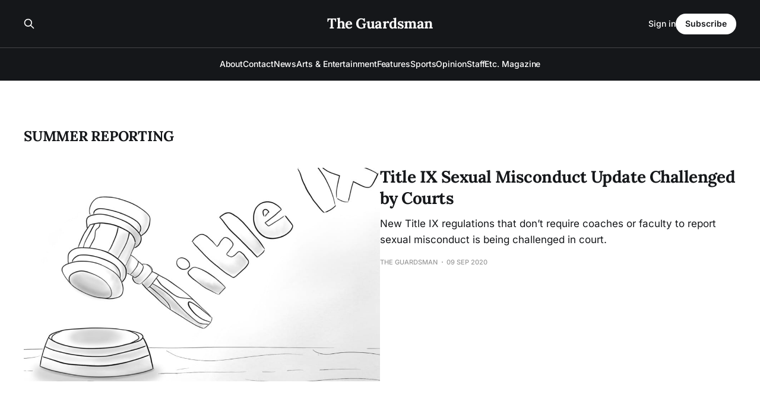

--- FILE ---
content_type: text/html; charset=utf-8
request_url: https://www.theguardsman.com/tag/summer-reporting/
body_size: 4678
content:
<!DOCTYPE html>
<html lang="en">

<head>
    <meta charset="utf-8">
    <meta name="viewport" content="width=device-width, initial-scale=1">
    <title>summer reporting - The Guardsman</title>
    <link rel="stylesheet" href="https://www.theguardsman.com/assets/built/screen.css?v=8195a47903">

    <link rel="canonical" href="https://www.theguardsman.com/tag/summer-reporting/">
    <meta name="referrer" content="no-referrer-when-downgrade">
    <link rel="next" href="https://www.theguardsman.com/tag/summer-reporting/page/2/">
    
    <meta property="og:site_name" content="The Guardsman">
    <meta property="og:type" content="website">
    <meta property="og:title" content="summer reporting - The Guardsman">
    <meta property="og:description" content="Serving the City College community since 1935">
    <meta property="og:url" content="https://www.theguardsman.com/tag/summer-reporting/">
    <meta property="og:image" content="https://static.ghost.org/v5.0.0/images/publication-cover.jpg">
    <meta property="article:publisher" content="https://www.facebook.com/theguardsman/">
    <meta name="twitter:card" content="summary_large_image">
    <meta name="twitter:title" content="summer reporting - The Guardsman">
    <meta name="twitter:description" content="Serving the City College community since 1935">
    <meta name="twitter:url" content="https://www.theguardsman.com/tag/summer-reporting/">
    <meta name="twitter:image" content="https://static.ghost.org/v5.0.0/images/publication-cover.jpg">
    <meta name="twitter:site" content="@ghost">
    <meta property="og:image:width" content="1200">
    <meta property="og:image:height" content="840">
    
    <script type="application/ld+json">
{
    "@context": "https://schema.org",
    "@type": "Series",
    "publisher": {
        "@type": "Organization",
        "name": "The Guardsman",
        "url": "https://www.theguardsman.com/",
        "logo": {
            "@type": "ImageObject",
            "url": "https://www.theguardsman.com/favicon.ico",
            "width": 48,
            "height": 48
        }
    },
    "url": "https://www.theguardsman.com/tag/summer-reporting/",
    "name": "summer reporting",
    "mainEntityOfPage": "https://www.theguardsman.com/tag/summer-reporting/"
}
    </script>

    <meta name="generator" content="Ghost 6.14">
    <link rel="alternate" type="application/rss+xml" title="The Guardsman" href="https://www.theguardsman.com/rss/">
    <script defer src="https://cdn.jsdelivr.net/ghost/portal@~2.57/umd/portal.min.js" data-i18n="true" data-ghost="https://www.theguardsman.com/" data-key="ac2d3d67fdfa02e2155ce353af" data-api="https://the-guardsman.ghost.io/ghost/api/content/" data-locale="en" crossorigin="anonymous"></script><style id="gh-members-styles">.gh-post-upgrade-cta-content,
.gh-post-upgrade-cta {
    display: flex;
    flex-direction: column;
    align-items: center;
    font-family: -apple-system, BlinkMacSystemFont, 'Segoe UI', Roboto, Oxygen, Ubuntu, Cantarell, 'Open Sans', 'Helvetica Neue', sans-serif;
    text-align: center;
    width: 100%;
    color: #ffffff;
    font-size: 16px;
}

.gh-post-upgrade-cta-content {
    border-radius: 8px;
    padding: 40px 4vw;
}

.gh-post-upgrade-cta h2 {
    color: #ffffff;
    font-size: 28px;
    letter-spacing: -0.2px;
    margin: 0;
    padding: 0;
}

.gh-post-upgrade-cta p {
    margin: 20px 0 0;
    padding: 0;
}

.gh-post-upgrade-cta small {
    font-size: 16px;
    letter-spacing: -0.2px;
}

.gh-post-upgrade-cta a {
    color: #ffffff;
    cursor: pointer;
    font-weight: 500;
    box-shadow: none;
    text-decoration: underline;
}

.gh-post-upgrade-cta a:hover {
    color: #ffffff;
    opacity: 0.8;
    box-shadow: none;
    text-decoration: underline;
}

.gh-post-upgrade-cta a.gh-btn {
    display: block;
    background: #ffffff;
    text-decoration: none;
    margin: 28px 0 0;
    padding: 8px 18px;
    border-radius: 4px;
    font-size: 16px;
    font-weight: 600;
}

.gh-post-upgrade-cta a.gh-btn:hover {
    opacity: 0.92;
}</style>
    <script defer src="https://cdn.jsdelivr.net/ghost/sodo-search@~1.8/umd/sodo-search.min.js" data-key="ac2d3d67fdfa02e2155ce353af" data-styles="https://cdn.jsdelivr.net/ghost/sodo-search@~1.8/umd/main.css" data-sodo-search="https://the-guardsman.ghost.io/" data-locale="en" crossorigin="anonymous"></script>
    
    <link href="https://www.theguardsman.com/webmentions/receive/" rel="webmention">
    <script defer src="/public/cards.min.js?v=8195a47903"></script>
    <link rel="stylesheet" type="text/css" href="/public/cards.min.css?v=8195a47903">
    <script defer src="/public/member-attribution.min.js?v=8195a47903"></script>
    <script defer src="/public/ghost-stats.min.js?v=8195a47903" data-stringify-payload="false" data-datasource="analytics_events" data-storage="localStorage" data-host="https://www.theguardsman.com/.ghost/analytics/api/v1/page_hit"  tb_site_uuid="ce6fab47-a937-453a-8650-0f81911f756c" tb_post_uuid="undefined" tb_post_type="null" tb_member_uuid="undefined" tb_member_status="undefined"></script><style>:root {--ghost-accent-color: #FF1A75;}</style>
    <link rel="preconnect" href="https://fonts.bunny.net"><link rel="stylesheet" href="https://fonts.bunny.net/css?family=lora:400,700|inter:400,500,600"><style>:root {--gh-font-heading: Lora;--gh-font-body: Inter;}</style>
</head>

<body class="tag-template tag-summer-reporting gh-font-heading-lora gh-font-body-inter is-head-stacked has-serif-body is-head-dark">
<div class="gh-site">

    <header id="gh-head" class="gh-head gh-outer">
        <div class="gh-head-inner gh-inner">
            <div class="gh-head-brand">
                <div class="gh-head-brand-wrapper">
                    
                    <a class="gh-head-logo" href="https://www.theguardsman.com">
                            The Guardsman
                    </a>
                    
                </div>
                <button class="gh-search gh-icon-btn" aria-label="Search this site" data-ghost-search><svg xmlns="http://www.w3.org/2000/svg" fill="none" viewBox="0 0 24 24" stroke="currentColor" stroke-width="2" width="20" height="20"><path stroke-linecap="round" stroke-linejoin="round" d="M21 21l-6-6m2-5a7 7 0 11-14 0 7 7 0 0114 0z"></path></svg></button>
                <button class="gh-burger" aria-label="Toggle menu"></button>
            </div>

            <nav class="gh-head-menu">
                <ul class="nav">
    <li class="nav-about"><a href="https://www.theguardsman.com/about/">About</a></li>
    <li class="nav-contact"><a href="https://www.theguardsman.com/contact/">Contact</a></li>
    <li class="nav-news"><a href="https://www.theguardsman.com/tag/news/">News</a></li>
    <li class="nav-arts-entertainment"><a href="https://www.theguardsman.com/tag/arts-entertainment/">Arts &amp; Entertainment</a></li>
    <li class="nav-features"><a href="https://www.theguardsman.com/tag/features/">Features</a></li>
    <li class="nav-sports"><a href="https://www.theguardsman.com/tag/sports/">Sports</a></li>
    <li class="nav-opinion"><a href="https://www.theguardsman.com/tag/opinion/">Opinion</a></li>
    <li class="nav-staff"><a href="https://www.theguardsman.com/spring2026staff/">Staff</a></li>
    <li class="nav-etc-magazine"><a href="https://www.theguardsman.com/tag/etc/">Etc. Magazine</a></li>
</ul>

            </nav>

            <div class="gh-head-actions">
                    <button class="gh-search gh-icon-btn" aria-label="Search this site" data-ghost-search><svg xmlns="http://www.w3.org/2000/svg" fill="none" viewBox="0 0 24 24" stroke="currentColor" stroke-width="2" width="20" height="20"><path stroke-linecap="round" stroke-linejoin="round" d="M21 21l-6-6m2-5a7 7 0 11-14 0 7 7 0 0114 0z"></path></svg></button>
                    <div class="gh-head-members">
                                <a class="gh-head-link" href="#/portal/signin" data-portal="signin">Sign in</a>
                                <a class="gh-head-btn gh-btn gh-primary-btn" href="#/portal/signup" data-portal="signup">Subscribe</a>
                    </div>
            </div>
        </div>
    </header>

    

<main class="gh-main gh-outer">
    <div class="gh-inner">
                <section class="gh-pagehead">
                    <h1 class="gh-pagehead-title">summer reporting</h1>

                </section>

        <div class="gh-topic gh-topic-grid">
            <div class="gh-topic-content gh-feed">
                    <article class="gh-card post tag-news tag-aclu tag-city-college tag-rachel-scarborough tag-sexual-misconduct tag-summer-reporting tag-title-ix tag-hash-wp tag-hash-wp-post tag-hash-import-2026-01-13-05-33 large">
    <a class="gh-card-link" href="/title-ix-sexual-misconduct-update-challenged-by-courts/">
            <figure class="gh-card-image">
                <img
                    srcset="/content/images/size/w300/wp-content/uploads/2020/09/1_art_titlexi_yin.jpg 300w,
                            /content/images/size/w720/wp-content/uploads/2020/09/1_art_titlexi_yin.jpg 720w,
                            /content/images/size/w960/wp-content/uploads/2020/09/1_art_titlexi_yin.jpg 960w,
                            /content/images/size/w1200/wp-content/uploads/2020/09/1_art_titlexi_yin.jpg 1200w,
                            /content/images/size/w2000/wp-content/uploads/2020/09/1_art_titlexi_yin.jpg 2000w"
                    sizes="(max-width: 1200px) 100vw, 1200px"
                    src="/content/images/size/w720/wp-content/uploads/2020/09/1_art_titlexi_yin.jpg"
                    alt="Title IX Sexual Misconduct Update Challenged by Courts"
                >
            </figure>

        <div class="gh-card-wrapper">
            <header class="gh-card-header">
                <h3 class="gh-card-title">Title IX Sexual Misconduct Update Challenged by Courts</h3>
            </header>

                    <div class="gh-card-excerpt">New Title IX regulations that don’t require coaches or faculty to report sexual misconduct is being challenged in court.</div>

            <footer class="gh-card-footer">
                <span class="gh-card-author">The Guardsman</span>
                <time class="gh-card-date" datetime="2020-09-09">09 Sep 2020</time>
            </footer>
        </div>
    </a>
</article>                    <article class="gh-card post tag-news tag-sports tag-betsy-devos tag-city-college tag-starr-wilson tag-summer-reporting tag-transgender-athletes tag-hash-wp tag-hash-wp-post tag-hash-import-2026-01-13-05-33 no-image">
    <a class="gh-card-link" href="/transgender-athletes-win-victory-in-federal-court/">

        <div class="gh-card-wrapper">
            <header class="gh-card-header">
                <h3 class="gh-card-title">Transgender Athletes Win Victory in Federal Court</h3>
            </header>

                    <div class="gh-card-excerpt">Transgender student athletes can now compete as the sex they identify with in sports.</div>

            <footer class="gh-card-footer">
                <span class="gh-card-author">The Guardsman</span>
                <time class="gh-card-date" datetime="2020-09-09">09 Sep 2020</time>
            </footer>
        </div>
    </a>
</article>                    <article class="gh-card post tag-news tag-board-of-trustees tag-international-students tag-matheus-maynard tag-summer-reporting tag-the-foundation-of-city-college-of-san-francisco tag-hash-wp tag-hash-wp-post tag-hash-import-2026-01-13-05-33">
    <a class="gh-card-link" href="/city-college-increases-non-resident-tuition-fees/">
            <figure class="gh-card-image">
                <img
                    srcset="/content/images/size/w300/wp-content/uploads/2020/09/1_art_internationalstudent_ozdemir.jpg 300w,
                            /content/images/size/w720/wp-content/uploads/2020/09/1_art_internationalstudent_ozdemir.jpg 720w,
                            /content/images/size/w960/wp-content/uploads/2020/09/1_art_internationalstudent_ozdemir.jpg 960w,
                            /content/images/size/w1200/wp-content/uploads/2020/09/1_art_internationalstudent_ozdemir.jpg 1200w,
                            /content/images/size/w2000/wp-content/uploads/2020/09/1_art_internationalstudent_ozdemir.jpg 2000w"
                    sizes="(max-width: 1200px) 100vw, 1200px"
                    src="/content/images/size/w720/wp-content/uploads/2020/09/1_art_internationalstudent_ozdemir.jpg"
                    alt="City College Increases Non-Resident Tuition Fees"
                >
            </figure>

        <div class="gh-card-wrapper">
            <header class="gh-card-header">
                <h3 class="gh-card-title">City College Increases Non-Resident Tuition Fees</h3>
            </header>

                    <div class="gh-card-excerpt">International students have protested a tuition increase during the COVID-19 pandemic with a petition.</div>

            <footer class="gh-card-footer">
                <span class="gh-card-author">The Guardsman</span>
                <time class="gh-card-date" datetime="2020-09-09">09 Sep 2020</time>
            </footer>
        </div>
    </a>
</article>                    <article class="gh-card post tag-news tag-board-of-trustees tag-city-college tag-dr-rajen-vurdien tag-emily-trinh tag-interim-chancellor tag-starr-a-wilson tag-summer-reporting tag-hash-wp tag-hash-wp-post tag-hash-import-2026-01-13-05-33">
    <a class="gh-card-link" href="/dr-rajen-vurdien-appointed-interim-chancellor/">
            <figure class="gh-card-image">
                <img
                    srcset="/content/images/size/w300/wp-content/uploads/2020/09/issue-2_dr--vurdien_trinh_1.jpg 300w,
                            /content/images/size/w720/wp-content/uploads/2020/09/issue-2_dr--vurdien_trinh_1.jpg 720w,
                            /content/images/size/w960/wp-content/uploads/2020/09/issue-2_dr--vurdien_trinh_1.jpg 960w,
                            /content/images/size/w1200/wp-content/uploads/2020/09/issue-2_dr--vurdien_trinh_1.jpg 1200w,
                            /content/images/size/w2000/wp-content/uploads/2020/09/issue-2_dr--vurdien_trinh_1.jpg 2000w"
                    sizes="(max-width: 1200px) 100vw, 1200px"
                    src="/content/images/size/w720/wp-content/uploads/2020/09/issue-2_dr--vurdien_trinh_1.jpg"
                    alt="Dr. Rajen Vurdien Appointed Interim Chancellor"
                >
            </figure>

        <div class="gh-card-wrapper">
            <header class="gh-card-header">
                <h3 class="gh-card-title">Dr. Rajen Vurdien Appointed Interim Chancellor</h3>
            </header>

                    <div class="gh-card-excerpt">The Board of Trustees approved the contract of Dr. Rajen Vurdien, who started in July.</div>

            <footer class="gh-card-footer">
                <span class="gh-card-author">The Guardsman</span>
                <time class="gh-card-date" datetime="2020-09-09">09 Sep 2020</time>
            </footer>
        </div>
    </a>
</article>                    <article class="gh-card post tag-news tag-cei tag-center-of-entrepreneurship-and-innovation tag-certification tag-city-college tag-entrepreneurship-and-innovation-in-journalism-certificate-of-achievement tag-journalism-department tag-kaiyo-funaki tag-summer-reporting tag-hash-wp tag-hash-wp-post tag-hash-import-2026-01-13-05-33">
    <a class="gh-card-link" href="/entrepreneurship-and-innovation-in-journalism-certificate-of-achievement-breeds-new-hope-for-future-journalists/">
            <figure class="gh-card-image">
                <img
                    srcset="/content/images/size/w300/wp-content/uploads/2020/09/1_art_entrepreneurship_yin.jpg 300w,
                            /content/images/size/w720/wp-content/uploads/2020/09/1_art_entrepreneurship_yin.jpg 720w,
                            /content/images/size/w960/wp-content/uploads/2020/09/1_art_entrepreneurship_yin.jpg 960w,
                            /content/images/size/w1200/wp-content/uploads/2020/09/1_art_entrepreneurship_yin.jpg 1200w,
                            /content/images/size/w2000/wp-content/uploads/2020/09/1_art_entrepreneurship_yin.jpg 2000w"
                    sizes="(max-width: 1200px) 100vw, 1200px"
                    src="/content/images/size/w720/wp-content/uploads/2020/09/1_art_entrepreneurship_yin.jpg"
                    alt="Entrepreneurship and Innovation in Journalism Certificate of Achievement Breeds New Hope for Future Journalists"
                >
            </figure>

        <div class="gh-card-wrapper">
            <header class="gh-card-header">
                <h3 class="gh-card-title">Entrepreneurship and Innovation in Journalism Certificate of Achievement Breeds New Hope for Future Journalists</h3>
            </header>

                    <div class="gh-card-excerpt">City College’s Center of Entrepreneurship and Innovation (CEI) and the department of Journalism has collaborated to produce a certificate to help aid future journalism students. The certificate will, “give students a foundation to build up their own business or a career at an organization,” said Ale</div>

            <footer class="gh-card-footer">
                <span class="gh-card-author">The Guardsman</span>
                <time class="gh-card-date" datetime="2020-09-09">09 Sep 2020</time>
            </footer>
        </div>
    </a>
</article>                    <article class="gh-card post tag-news tag-city-college tag-jerusha-mcdowell tag-koret-foundation tag-summer-reporting tag-hash-wp tag-hash-wp-post tag-hash-import-2026-01-13-05-33 no-image">
    <a class="gh-card-link" href="/koret-grant-provides-2-million-in-city-college-funding/">

        <div class="gh-card-wrapper">
            <header class="gh-card-header">
                <h3 class="gh-card-title">Koret Grant Provides $2 Million in City College Funding</h3>
            </header>

                    <div class="gh-card-excerpt">City College is $2 million richer thanks to a recent grant from the Koret Foundation.</div>

            <footer class="gh-card-footer">
                <span class="gh-card-author">The Guardsman</span>
                <time class="gh-card-date" datetime="2020-09-09">09 Sep 2020</time>
            </footer>
        </div>
    </a>
</article>                    <article class="gh-card post tag-news tag-african-american-studies-department tag-black-student-union tag-bsu tag-budget-cuts tag-ccsf-collective tag-city-college tag-english-as-a-second-language tag-equity-for-older-students-group tag-esl tag-fort-mason tag-olad tag-older-adult-learners tag-older-adult-learning tag-olivia-lewman tag-protest tag-summer-reporting tag-hash-wp tag-hash-wp-post tag-hash-import-2026-01-13-05-33">
    <a class="gh-card-link" href="/student-activist-groups-coming-for-city-supervisors/">
            <figure class="gh-card-image">
                <img
                    srcset="/content/images/size/w300/wp-content/uploads/2020/09/issue1_photo_fort-mason_wong_28.jpg 300w,
                            /content/images/size/w720/wp-content/uploads/2020/09/issue1_photo_fort-mason_wong_28.jpg 720w,
                            /content/images/size/w960/wp-content/uploads/2020/09/issue1_photo_fort-mason_wong_28.jpg 960w,
                            /content/images/size/w1200/wp-content/uploads/2020/09/issue1_photo_fort-mason_wong_28.jpg 1200w,
                            /content/images/size/w2000/wp-content/uploads/2020/09/issue1_photo_fort-mason_wong_28.jpg 2000w"
                    sizes="(max-width: 1200px) 100vw, 1200px"
                    src="/content/images/size/w720/wp-content/uploads/2020/09/issue1_photo_fort-mason_wong_28.jpg"
                    alt="Student Activist Groups Coming for City Supervisors"
                >
            </figure>

        <div class="gh-card-wrapper">
            <header class="gh-card-header">
                <h3 class="gh-card-title">Student Activist Groups Coming for City Supervisors</h3>
            </header>

                    <div class="gh-card-excerpt">City College faculty, students, and student groups organized a protest at San Francisco’s Fort Mason Center on June 22. Protesters expressed their anger regarding the recent decision to forgo the lease for the college’s Fort Mason campus, the removal of ESL and OLAD programs, and the disinvestment i</div>

            <footer class="gh-card-footer">
                <span class="gh-card-author">The Guardsman</span>
                <time class="gh-card-date" datetime="2020-09-09">09 Sep 2020</time>
            </footer>
        </div>
    </a>
</article>            </div>
        </div>
    </div>
</main>

    <footer class="gh-foot gh-outer">
        <div class="gh-foot-inner gh-inner">
                <section class="gh-subscribe">
                    <h3 class="gh-subscribe-title">Subscribe to The Guardsman</h3>
                        <div class="gh-subscribe-description">Don&#x27;t miss out on the latest news. Sign up now to get access to the library of members-only articles.</div>
                    <button class="gh-subscribe-btn gh-btn" data-portal="signup"><svg width="20" height="20" viewBox="0 0 20 20" fill="none" stroke="currentColor" xmlns="http://www.w3.org/2000/svg">
    <path d="M3.33332 3.33334H16.6667C17.5833 3.33334 18.3333 4.08334 18.3333 5.00001V15C18.3333 15.9167 17.5833 16.6667 16.6667 16.6667H3.33332C2.41666 16.6667 1.66666 15.9167 1.66666 15V5.00001C1.66666 4.08334 2.41666 3.33334 3.33332 3.33334Z" stroke-width="1.5" stroke-linecap="round" stroke-linejoin="round"/>
    <path d="M18.3333 5L9.99999 10.8333L1.66666 5" stroke-width="1.5" stroke-linecap="round" stroke-linejoin="round"/>
</svg> Subscribe now</button>
                </section>

            <nav class="gh-foot-menu">
                <ul class="nav">
    <li class="nav-sign-up"><a href="#/portal/">Sign up</a></li>
    <li class="nav-about-the-department-of-journalism"><a href="https://www.theguardsman.com/journalism-department/">About the Department of Journalism</a></li>
</ul>

            </nav>

            <div class="gh-copyright">
                    The Guardsman © 2026. Powered by <a href="https://ghost.org/" target="_blank" rel="noopener">Ghost</a>
            </div>
        </div>
    </footer>

</div>


<script src="https://www.theguardsman.com/assets/built/main.min.js?v=8195a47903"></script>



</body>

</html>
